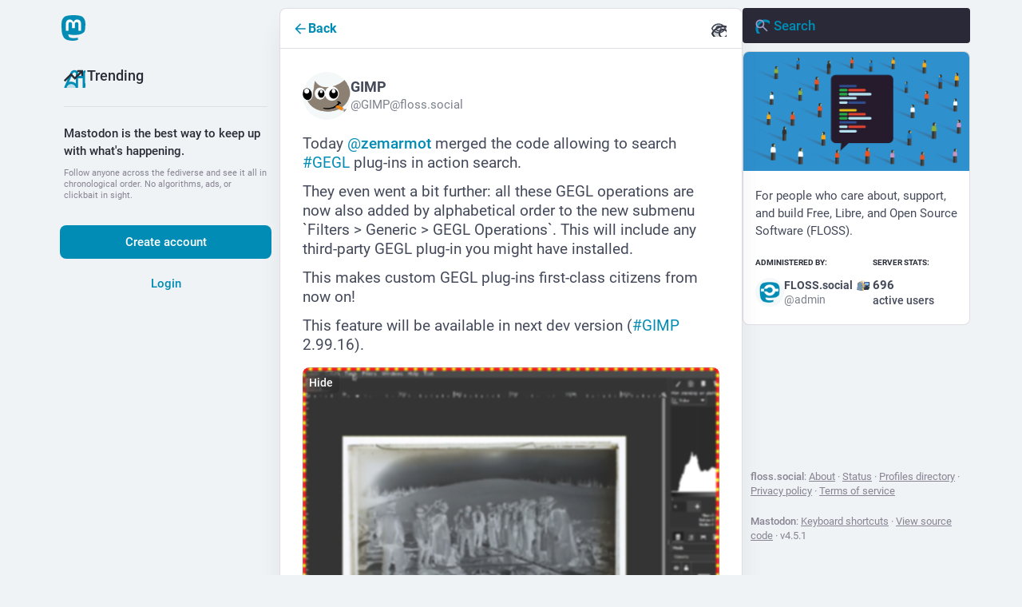

--- FILE ---
content_type: text/javascript
request_url: https://floss.social/packs/detailed_status-CgIWJAvN.js
body_size: 2907
content:
import{j as t}from"./client-DZIGVCsa.js";import{r as n}from"./index-BIOZrIGT.js";import{c as U}from"./index-BHktYmxb.js";import{L as y}from"./short_number-DTk--sdG.js";import{ai as Y,aj as K,V as X,ak as Z,ag as ee,al as te,af as ae,am as ie}from"./status_quoted-BH4Dh27s.js";import{u as ne,a as L,ct as se,ao as le,aJ as oe,h as ce,b as re,V as de,aO as ge,cu as N,a7 as me,A as ue,D as he,cv as _e}from"./useSelectableClick-CCTYB3hu.js";import{F as P}from"./formatted_date-0rWviWDx.js";import{I as pe}from"./inline_account-BUuL0Tr-.js";import{R as xe}from"./relative_timestamp-BknW0uz8.js";import{M as l}from"./message-CQGLPEQG.js";import fe from"./media_gallery-DfCdPcWD.js";import{s as je}from"./schedule_idle_task-8CnpkHoI.js";const ve=({statusId:e,timestamp:j})=>{const o=ne(),g=L(i=>{var c;return(c=i.history.getIn([e,"items"]))==null?void 0:c.toArray()}),m=L(i=>i.history.getIn([e,"loading"])),u=n.useCallback(()=>{o(se(e))},[o,e]),q=n.useCallback((i,c)=>{o(le({modalType:"COMPARE_HISTORY",modalProps:{index:c,statusId:e}}))},[o,e]),h=n.useCallback(i=>t.jsx(l,{id:"status.edited_x_times",defaultMessage:"Edited {count, plural, one {# time} other {# times}}",values:{count:i.length-1}}),[]),C=n.useCallback((i,c,_)=>{const r=t.jsx(xe,{timestamp:i.get("created_at"),short:!1}),s=t.jsx(pe,{accountId:i.get("account")}),F=i.get("original")?t.jsx(l,{id:"status.history.created",defaultMessage:"{name} created {date}",values:{name:s,date:r}}):t.jsx(l,{id:"status.history.edited",defaultMessage:"{name} edited {date}",values:{name:s,date:r}});return t.jsx("li",{className:"dropdown-menu__item edited-timestamp__history__item",children:t.jsx("button",{"data-index":c,onClick:_,type:"button",children:F})},i.get("created_at"))},[]);return t.jsx(oe,{items:g,loading:m,renderItem:C,scrollable:!0,renderHeader:h,onOpen:u,onItemClick:q,forceDropdown:!0,children:t.jsx("button",{className:"dropdown-menu__text-button",children:t.jsx(l,{id:"status.edited",defaultMessage:"Edited {date}",values:{date:t.jsx(P,{className:"animated-number",value:j,month:"short",day:"2-digit",hour:"2-digit",minute:"2-digit"})}})})})},Ae=({status:e,onOpenMedia:j,onOpenVideo:o,onTranslate:g,measureHeight:m,onHeightChange:u,domain:q,showMedia:h,withLogo:C,overrideDisplayName:i,pictureInPicture:c,onToggleMediaVisibility:_,onToggleHidden:r})=>{var E;const s=(E=e==null?void 0:e.get("reblog"))!=null?E:e,[F,S]=n.useState(0),[p,$]=n.useState(!1),v=n.useRef(),{signedIn:T}=ce(),z=n.useCallback(a=>{const f=e.getIn(["translation","language"])||e.get("language");o&&o(e.getIn(["media_attachments",0]),f,a)},[o,e]),V=n.useCallback(()=>{$(!p)},[p,$]),O=n.useCallback(()=>{r&&r(e)},[r,e]),R=n.useCallback(a=>{m&&v.current&&(je(()=>{v.current&&S(Math.ceil(v.current.scrollHeight)+1)}),u&&a&&u())},[u,m,S]),W=n.useCallback(a=>{v.current=a,R()},[R]),B=n.useCallback(()=>{g&&g(e)},[g,e]);if(!s)return null;let d,A,b,x,I;s.get("media_attachments").getIn([0,"type"])==="video"?I="".concat(s.get("media_attachments").getIn([0,"meta","original","width"])," / ").concat(s.get("media_attachments").getIn([0,"meta","original","height"])):s.get("media_attachments").getIn([0,"type"])==="audio"?I="16 / 9":I=s.get("media_attachments").size===1&&s.get("media_attachments").getIn([0,"meta","small","aspect"])?s.get("media_attachments").getIn([0,"meta","small","aspect"]):"3 / 2";const M={boxSizing:"border-box"};m&&(M.height=F);const w=e.getIn(["translation","language"])||e.get("language");if(c.get("inUse"))d=t.jsx(ie,{aspectRatio:I});else if(e.get("media_attachments").size>0){if(["image","gifv","unknown"].includes(e.getIn(["media_attachments",0,"type"]))||e.get("media_attachments").size>1)d=t.jsx(fe,{standalone:!0,sensitive:e.get("sensitive"),media:e.get("media_attachments"),lang:w,height:300,onOpenMedia:j,visible:h,onToggleVisibility:_,matchedFilters:e.get("matched_media_filters")});else if(e.getIn(["media_attachments",0,"type"])==="audio"){const a=e.getIn(["media_attachments",0]),f=a.getIn(["translation","description"])||a.get("description");d=t.jsx(re,{src:a.get("url"),alt:f,lang:w,poster:a.get("preview_url")||e.getIn(["account","avatar_static"]),duration:a.getIn(["meta","original","duration"],0),backgroundColor:a.getIn(["meta","colors","background"]),foregroundColor:a.getIn(["meta","colors","foreground"]),accentColor:a.getIn(["meta","colors","accent"]),sensitive:e.get("sensitive"),visible:h,blurhash:a.get("blurhash"),onToggleVisibility:_,matchedFilters:e.get("matched_media_filters")})}else if(e.getIn(["media_attachments",0,"type"])==="video"){const a=e.getIn(["media_attachments",0]),f=a.getIn(["translation","description"])||a.get("description");d=t.jsx(de,{preview:a.get("preview_url"),frameRate:a.getIn(["meta","original","frame_rate"]),aspectRatio:"".concat(a.getIn(["meta","original","width"])," / ").concat(a.getIn(["meta","original","height"])),blurhash:a.get("blurhash"),src:a.get("url"),alt:f,lang:w,onOpenVideo:z,sensitive:e.get("sensitive"),visible:h,onToggleVisibility:_,matchedFilters:e.get("matched_media_filters")})}}else e.get("card")&&!e.get("quote")&&(d=t.jsx(ge,{sensitive:e.get("sensitive"),onOpenMedia:j,card:e.get("card")}));e.get("application")&&(A=t.jsxs(t.Fragment,{children:["·",t.jsx("a",{className:"detailed-status__application",href:e.getIn(["application","website"]),target:"_blank",rel:"noopener noreferrer",children:e.getIn(["application","name"])})]}));const Q=t.jsxs(t.Fragment,{children:["·",t.jsx(Y,{visibility:e.get("visibility")})]});["private","direct"].includes(e.get("visibility"))?b="":b=t.jsxs(y,{to:"/@".concat(e.getIn(["account","acct"]),"/").concat(e.get("id"),"/reblogs"),className:"detailed-status__link",children:[t.jsx("span",{className:"detailed-status__reblogs",children:t.jsx(N,{value:e.get("reblogs_count")})}),t.jsx(l,{id:"status.reblogs",defaultMessage:"{count, plural, one {boost} other {boosts}}",values:{count:e.get("reblogs_count")}})]}),["private","direct"].includes(e.get("visibility"))?x="":T?x=t.jsxs(y,{to:"/@".concat(e.getIn(["account","acct"]),"/").concat(e.get("id"),"/quotes"),className:"detailed-status__link",children:[t.jsx("span",{className:"detailed-status__quotes",children:t.jsx(N,{value:e.get("quotes_count")})}),t.jsx(l,{id:"status.quotes",defaultMessage:"{count, plural, one {quote} other {quotes}}",values:{count:e.get("quotes_count")}})]}):x=t.jsxs("span",{className:"detailed-status__link",children:[t.jsx("span",{className:"detailed-status__quotes",children:t.jsx(N,{value:e.get("quotes_count")})}),t.jsx(l,{id:"status.quotes",defaultMessage:"{count, plural, one {quote} other {quotes}}",values:{count:e.get("quotes_count")}})]});const G=t.jsxs(y,{to:"/@".concat(e.getIn(["account","acct"]),"/").concat(e.get("id"),"/favourites"),className:"detailed-status__link",children:[t.jsx("span",{className:"detailed-status__favorites",children:t.jsx(N,{value:e.get("favourites_count")})}),t.jsx(l,{id:"status.favourites",defaultMessage:"{count, plural, one {favorite} other {favorites}}",values:{count:e.get("favourites_count")}})]}),{statusContentProps:H,hashtagBar:J}=K(e),k=e.get("matched_filters"),D=(!k||p)&&(!e.get("hidden")||e.get("spoiler_text").length===0);return t.jsx("div",{style:M,children:t.jsxs("div",{ref:W,className:U("detailed-status",{"status--has-quote":!!e.get("quote")}),children:[e.get("visibility")==="direct"&&t.jsxs("div",{className:"status__prepend",children:[t.jsx("div",{className:"status__prepend-icon-wrapper",children:t.jsx(me,{id:"at",icon:X,className:"status__prepend-icon"})}),t.jsx(l,{id:"status.direct_indicator",defaultMessage:"Private mention"})]}),t.jsxs(y,{to:"/@".concat(e.getIn(["account","acct"])),"data-hover-card-account":e.getIn(["account","id"]),className:"detailed-status__display-name",children:[t.jsx("div",{className:"detailed-status__display-avatar",children:t.jsx(ue,{account:e.get("account"),size:46})}),i!=null?i:t.jsx(he,{account:e.get("account"),localDomain:q}),C&&t.jsxs(t.Fragment,{children:[t.jsx("div",{className:"spacer"}),t.jsx(_e,{})]})]}),k&&t.jsx(Z,{title:k.join(", "),expanded:p,onClick:V}),(!k||p)&&t.jsx(ee,{status:e,expanded:D,onClick:O}),D&&t.jsxs(t.Fragment,{children:[t.jsx(te,{status:e,onTranslate:B,...H}),d,J,e.get("quote")&&t.jsx(ae,{quote:e.get("quote"),parentQuotePostId:e.get("id"),contextType:"thread"})]}),t.jsxs("div",{className:"detailed-status__meta",children:[t.jsxs("div",{className:"detailed-status__meta__line",children:[t.jsx("a",{className:"detailed-status__datetime",href:"/@".concat(e.getIn(["account","acct"]),"/").concat(e.get("id")),target:"_blank",rel:"noopener noreferrer",children:t.jsx(P,{value:new Date(e.get("created_at")),year:"numeric",month:"short",day:"2-digit",hour:"2-digit",minute:"2-digit"})}),Q,A]}),e.get("edited_at")&&t.jsx("div",{className:"detailed-status__meta__line",children:t.jsx(ve,{statusId:e.get("id"),timestamp:e.get("edited_at")})}),t.jsxs("div",{className:"detailed-status__meta__line",children:[b,b&&t.jsx(t.Fragment,{children:"·"}),x,x&&t.jsx(t.Fragment,{children:"·"}),G]})]})]})})};export{Ae as D};
//# sourceMappingURL=detailed_status-CgIWJAvN.js.map
